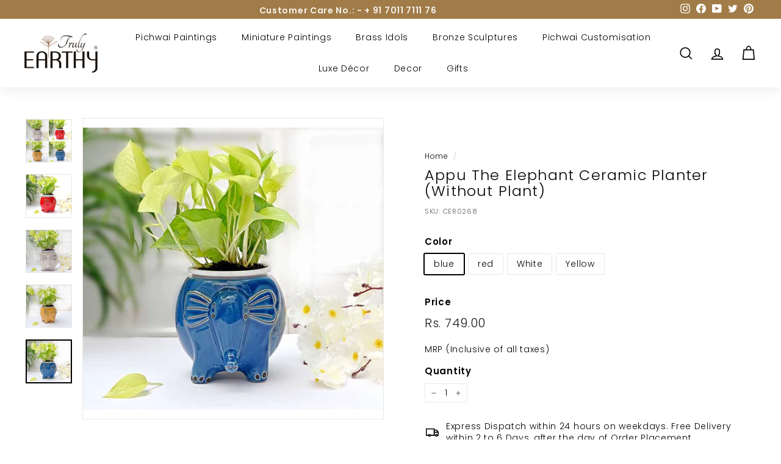

--- FILE ---
content_type: text/css
request_url: https://www.trulyearthy.com/cdn/shop/t/22/assets/Jgw.css?v=113938318786502729461675431404
body_size: 484
content:
#shopify-section-template--17728886997308__main-collection .grid__image-ratio img{object-fit:contain}.right-pop-logo img{width:35% !important!important}.live-enquire{padding:15px 0}.btn.btn--full.whatsApp-btn{background-color:#25d366!important;color:#fff!important;height:54px!important}.live-enquire-wrapper{margin-top:-20px;margin-bottom:35px}.product__main-photos{overflow:hidden}.Mbadg{position:absolute;top:30px;left:-57px;width:39%;height:7.4%;background-color:#a17c48;z-index:9999999;opacity:1;transform:rotate(-43deg);display:flex;align-items:center;justify-content:center}.badge-text{text-align:center;margin-left:-10px;font-size:13px;color:#fff;line-height:16px}@media screen and (max-width:540px){.template-collection #shopify-section-template--17728886997308__main-collection [data-view=small] .grid-item{flex:0 0 100%!important}.grid-product__tags{top:-3px;left:22px!important}.Mbadg{position:absolute;top:21px;left:-56px;width:200px;height:32px;background-color:#a17c48;z-index:9999999;opacity:1;transform:rotate(-43deg);display:flex;align-items:center;justify-content:center}.badge-text{text-align:center;margin-left:-10px;font-size:10px;color:#fff;line-height:12px}}#collectionLessMore{margin-top:20px;padding:0}@media (max-width: 768px){#shopify-section-template--17728886997308__main-collection [data-view=small] .grid-item{flex:0 0 50%!important}body.template-product{height:1200px}.cartstyle{background:#a17c48;position:fixed;bottom:0;border:none!important;color:#fff}}.cart__footer .cart__item-row--footer.text-center,.product__policies.rte{display:none}.add-to-cart[disabled]+.shopify-payment-button{display:block}.new-grid[data-type=subcollections]{border-bottom:1px solid;border-bottom-color:var(--colorBorder);margin-bottom:20px;padding-bottom:5px}.index-section:not(.index-section--sub-product):first-child{padding-top:0}.collection-image--is-collection img,.logo-bar__item{padding:0}.collection-item__title{padding:10px 7% 0}.product-block.text{font-size:.85em}img.hero__image{object-fit:cover}.grid-product .grid-product__image-wrap{margin:0}.grid-product__tags{top:-3px;left:35px}.logo-bar__image{padding:15px 20px}.grid-item.grid-product{justify-content:center}body:not(.template-index) .footer__section.footer__section--border{display:none}.template-article .theme-block,.product-block.product-block--price{margin-bottom:20px}.product__quantity{margin-top:-15px}.color-scheme-3 .btn{background:#a17c48}@media (min-width: 769px){#shopify-section-template--17728886997308__main-collection [data-view=small] .grid-item{flex:0 0 33%!important}.testimonials-slide.is-selected .testimonials-slider__text{transform:scale(1)!important}.mobile-image{display:none}.template-article .blog-layout>div:not(.blog-layout__main):not(.blog-layout__sidebar){max-width:0px}.template-article .blog-layout__main{max-width:750px!important;margin:0 auto;flex:1 1 70%}.template-article .blog-layout__sidebar,.template-article .blog-layout{flex:0 0 30%}.template-index .blog-layout__main,.template-article .blog-layout{flex:1 1 70%}.template-index .blog-layout,.template-article .blog-layout{display:flex;flex-wrap:nowrap}.header-item.header-item--logo,.header-item.header-item--icons{min-width:max-content}}@media (max-width: 768px){.new-grid[data-type=subcollections]{margin-bottom:50px}.jdgm-rev-widg__header .jdgm-write-rev-link{margin-top:20px;padding:15px}.desktop-image{display:none}.cart__footer{z-index:999999}.site-header__drawer{z-index:999!important}.collection-filter__item--right{margin-top:-35px}}.megamenu__cols{flex:1 1 81%;flex-flow:column wrap;columns:5!important}.jg-shortdesch,.jg-shortdescp{text-align:center;margin-top:25px;padding-left:20%;padding-right:20%}@media only screen and (max-width: 600px){.jg-shortdesch{text-align:left;margin-top:25px;padding-left:0%;padding-right:0%}.jg-shortdescp{text-align:left;padding-left:0%;padding-right:0%;padding-bottom:30px}}
/*# sourceMappingURL=/cdn/shop/t/22/assets/Jgw.css.map?v=113938318786502729461675431404 */
